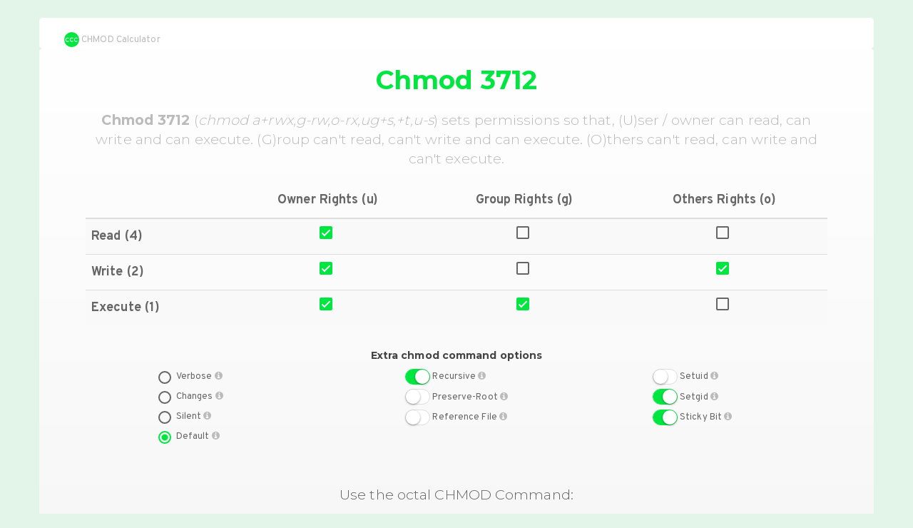

--- FILE ---
content_type: text/html
request_url: https://chmodcommand.com/chmod-3712/
body_size: 4223
content:
<!DOCTYPE html>
<html lang="en">
<head>
	<!-- Google tag (gtag.js) -->
	<script async src="https://www.googletagmanager.com/gtag/js?id=G-TRL4HTWSP0"></script>
	<script>
		window.dataLayer = window.dataLayer || [];
		function gtag(){dataLayer.push(arguments);}
		gtag('js', new Date());

		gtag('config', 'G-TRL4HTWSP0');
	</script>

	<!-- Ezoic Ad Manager -->
	<script src="https://cmp.gatekeeperconsent.com/min.js" data-cfasync="false"></script>
	<script src="https://the.gatekeeperconsent.com/cmp.min.js" data-cfasync="false"></script>
	<script async src="//www.ezojs.com/ezoic/sa.min.js"></script>
	<script>
		window.ezstandalone = window.ezstandalone || {};
		ezstandalone.cmd = ezstandalone.cmd || [];
	</script>

	<!-- Actual Content -->
	<meta charset="utf-8">
	<meta http-equiv="x-ua-compatible" content="ie=edge">
	<meta name="viewport" content="width=device-width, initial-scale=1">

	<title>Chmod 3712</title>

	<!-- Search Engine -->
	<meta name="description" content="View (u)ser, (g)roup and (o)thers permissions for chmod 3712 (chmod a+rwx,g-rw,o-rx,ug+s,+t,u-s) or use free online chmod calculator to modify permissions easily.">
	<meta name="robots" content="noodp"/>
	<link rel="canonical" href="https://chmodcommand.com/chmod-3712/"/>
	<!-- Schema.org for Google -->
	<meta itemprop="name" content="Chmod 3712">
	<meta itemprop="description" content="View (u)ser, (g)roup and (o)thers permissions for chmod 3712 (chmod a+rwx,g-rw,o-rx,ug+s,+t,u-s) or use free online chmod calculator to modify permissions easily.">
	<meta itemprop="image" content="https://chmodcommand.com/images/chmod-command-meta-image.png">
	<!-- Twitter -->
	<meta name="twitter:card" content="summary">
	<meta name="twitter:title" content="Chmod 3712">
	<meta name="twitter:description" content="View (u)ser, (g)roup and (o)thers permissions for chmod 3712 (chmod a+rwx,g-rw,o-rx,ug+s,+t,u-s) or use free online chmod calculator to modify permissions easily.">
	<meta name="twitter:site" content="@chmodcommand">
	<meta name="twitter:creator" content="@chmodcommand">
	<meta name="twitter:image:src" content="https://chmodcommand.com/images/chmod-command-meta-image.png">
	<!-- Open Graph general (Facebook, Pinterest & Google+) -->
	<meta name="og:title" content="Chmod 3712">
	<meta name="og:description" content="View (u)ser, (g)roup and (o)thers permissions for chmod 3712 (chmod a+rwx,g-rw,o-rx,ug+s,+t,u-s) or use free online chmod calculator to modify permissions easily.">
	<meta name="og:image" content="https://chmodcommand.com/images/chmod-command-meta-image.png">
	<meta name="og:url" content="https://chmodcommand.com/">
	<meta name="og:site_name" content="Chmod Command Calculator">
	<meta name="og:type" content="website">

	<link rel="dns-prefetch" href="https://fonts.googleapis.com" />
	<link href="https://fonts.googleapis.com/css?family=Overpass:400,700" rel="stylesheet">
	<link href="https://fonts.googleapis.com/css?family=Montserrat:300,700" rel="stylesheet">
	<link rel="stylesheet" href="/node_modules/bootswatch/paper/bootstrap.css">
	<link rel="stylesheet" href="/styles/switchery.css" />
	<link rel="stylesheet" href="/styles/main.css" />

</head>
<body>
	<div class="container">
		<header class="row">
			<div class="col-md-2">
				<a href="/" class="text-muted" title="CHMOD Calculator"><img src="/images/chmod-calculator-logo.png" width="21" height="21" alt="CHMOD Calculator" /> CHMOD Calculator</a>
			</div>
			<div class="col-md-10">
        <!-- Ezoic Ad: top_of_page -->
        <div id="ezoic-pub-ad-placeholder-123"></div>
        <script>
            ezstandalone.cmd.push(function() {
                ezstandalone.showAds(123);
            });
        </script>
      </div>
		</header>
		<main>

<section class="row well">
	<div class="col-md-12 text-center">
					<h1>Chmod <span class="js-calculator-command-octal-mode">3712</span></h1>
      <!-- Ezoic Ad: under_page_title -->
      <div id="ezoic-pub-ad-placeholder-124"></div>
      <script>
          ezstandalone.cmd.push(function() {
              ezstandalone.showAds(124);
          });
      </script>
			<h2 class="text-muted lead"><strong>Chmod <span class="js-calculator-command-octal-mode">3712</span></strong> (<em>chmod <span class="js-calculator-command-symbolic-mode">a+rwx,g-rw,o-rx,ug+s,+t,u-s</span></em>) sets permissions so that, (U)ser / owner can read, can write and can execute. (G)roup can't read, can't write and can execute. (O)thers can't read, can write and can't execute.</h2>
		    <!-- Ezoic Ad: under_first_paragraph -->
    <div id="ezoic-pub-ad-placeholder-125"></div>
    <script>
        ezstandalone.cmd.push(function() {
            ezstandalone.showAds(125);
        });
    </script>
	</div>

	<div class="col-md-12">
		<table class="table table-striped table-hover text-center mt20">
			<thead>
				<tr>
					<th></th>
					<th class="text-center">Owner Rights (u)</th>
					<th class="text-center">Group Rights (g)</th>
					<th class="text-center">Others Rights (o)</th>
				</tr>
			</thead>
			<tbody>
				<tr>
					<th>Read (4)</th>
					<td><input type="checkbox" value="400" class="js-calculator-mode" data-symbolic-mode-target="u" data-symbolic-mode-letter="r"  checked  /></td>
					<td><input type="checkbox" value="40" class="js-calculator-mode" data-symbolic-mode-target="g" data-symbolic-mode-letter="r"  /></td>
					<td><input type="checkbox" value="4" class="js-calculator-mode" data-symbolic-mode-target="o" data-symbolic-mode-letter="r"  /></td>
				</tr>
				<tr>
					<th>Write (2)</th>
					<td><input type="checkbox" value="200" class="js-calculator-mode" data-symbolic-mode-target="u" data-symbolic-mode-letter="w"  checked  /></td>
					<td><input type="checkbox" value="20" class="js-calculator-mode" data-symbolic-mode-target="g" data-symbolic-mode-letter="w"  /></td>
					<td><input type="checkbox" value="2" class="js-calculator-mode"  data-symbolic-mode-target="o" data-symbolic-mode-letter="w"  checked  /></td>
				</tr>
				<tr>
					<th>Execute (1)</th>
					<td><input type="checkbox" value="100" class="js-calculator-mode" data-symbolic-mode-target="u" data-symbolic-mode-letter="x"  checked  /></td>
					<td><input type="checkbox" value="10" class="js-calculator-mode" data-symbolic-mode-target="g" data-symbolic-mode-letter="x"  checked  /></td>
					<td><input type="checkbox" value="1" class="js-calculator-mode" data-symbolic-mode-target="o" data-symbolic-mode-letter="x"  /></td>
				</tr>
			</tbody>
		</table>
	</div>
	<div class="col-md-12">
		<h6 class="text-center">Extra chmod command options</h6>
		<div class="col-md-3 col-md-offset-1">
			<span data-toggle="tooltip" data-placement="right" title="Output a diagnostic for every file processed"><input type="radio" class="js-calculator-option" value="--verbose" name="calculator-option-output" id="calculator-option-verbose" /> <label for="calculator-option-verbose">Verbose <i class="fa fa-info-circle text-muted" aria-hidden="true"></i></label></span>
			<br /><span data-toggle="tooltip" data-placement="right" title="Like verbose but report only when a change is made"><input type="radio" class="js-calculator-option" value="--changes" name="calculator-option-output" id="calculator-option-changes" /> <label for="calculator-option-changes">Changes <i class="fa fa-info-circle text-muted" aria-hidden="true"></i></label></span>
			<br /><span data-toggle="tooltip" data-placement="right" title="Suppress most error messages"><input type="radio" class="js-calculator-option" value="--silent" name="calculator-option-output" id="calculator-option-silent" /> <label for="calculator-option-silent">Silent <i class="fa fa-info-circle text-muted" aria-hidden="true"></i></label></span>
			<br /><span data-toggle="tooltip" data-placement="right" title="Error messages only"><input type="radio" class="js-calculator-option" value="" name="calculator-option-output" id="calculator-option-output-default" checked /> <label for="calculator-option-output-default">Default <i class="fa fa-info-circle text-muted" aria-hidden="true"></i></label></span>
		</div>
		<div class="col-md-3 col-md-offset-1">
			<span data-toggle="tooltip" data-placement="right" title="Change files and directories recursively"><input type="checkbox" class="js-switchery js-calculator-option js-calculator-option-recursive" value="-R" id="calculator-option-recursive" checked /> <label for="calculator-option-recursive">Recursive <i class="fa fa-info-circle text-muted" aria-hidden="true"></i></label></span>
			<br /><span data-toggle="tooltip" data-placement="right" title="Fail to operate recursively on '/'"><input type="checkbox" class="js-switchery js-calculator-option js-calculator-option-preserve-root" value="--preserve-root" id="calculator-option-preserve-root" /> <label for="calculator-option-preserve-root">Preserve-Root <i class="fa fa-info-circle text-muted" aria-hidden="true"></i></label></span>
			<br /><span data-toggle="tooltip" data-placement="right" title="Use the reference file's mode instead of MODE values"><input type="checkbox" class="js-switchery js-calculator-option js-calculator-option-reference" value="--reference" id="calculator-option-reference" /> <label for="calculator-option-reference">Reference File <i class="fa fa-info-circle text-muted" aria-hidden="true"></i></label></span><input type="text" class="form-control hidden js-calculator-option-reference-path" placeholder="Reference file path">
		</div>
		<div class="col-md-3 col-md-offset-1">
			<span data-toggle="tooltip" data-placement="right" title="Setuid and setgid (short for 'set user ID upon execution' and 'set group ID upon execution', respectively) are Unix access rights flags that allow users to run an executable with the permissions of the executable's owner or group respectively and to change behaviour in directories. They are often used to allow users on a computer system to run programs with temporarily elevated privileges in order to perform a specific task. While the assumed user id or group id privileges provided are not always elevated, at a minimum they are specific. The setuid permission set on a directory is ignored on UNIX and Linux systems."><input type="checkbox" class="js-switchery js-calculator-mode" value="4000" id="calculator-option-setuid"  /> <label for="calculator-option-setuid">Setuid <i class="fa fa-info-circle text-muted" aria-hidden="true"></i></label></span>
			<br /><span data-toggle="tooltip" data-placement="right" title="Setuid and setgid (short for 'set user ID upon execution' and 'set group ID upon execution', respectively) are Unix access rights flags that allow users to run an executable with the permissions of the executable's owner or group respectively and to change behaviour in directories. They are often used to allow users on a computer system to run programs with temporarily elevated privileges in order to perform a specific task. While the assumed user id or group id privileges provided are not always elevated, at a minimum they are specific. Setting the setgid permission on a directory ('chmod g+s') causes new files and subdirectories created within it to inherit its group ID, rather than the primary group ID of the user who created the file (the owner ID is never affected, only the group ID). Newly created subdirectories inherit the setgid bit. Thus, this enables a shared workspace for a group without the inconvenience of requiring group members to explicitly change their current group before creating new files or directories. Note that setting the setgid permission on a directory only affects the group ID of new files and subdirectories created after the setgid bit is set, and is not applied to existing entities. "><input type="checkbox" class="js-switchery js-calculator-mode" value="2000" id="calculator-option-setgid"  checked  /> <label for="calculator-option-setgid">Setgid <i class="fa fa-info-circle text-muted" aria-hidden="true"></i></label></span>
			<br /><span data-toggle="tooltip" data-placement="right" title="The restricted deletion flag or sticky bit is a single bit, whose interpretation depends on the file type. For directories, it prevents unprivileged users from removing or renaming a file in the directory unless they own the file or the directory; this is called the restricted deletion flag for the directory, and is commonly found on world-writable directories like /tmp. For regular files on some older systems, the bit saves the program's text image on the swap device so it will load more quickly when run; this is called the sticky bit."><input type="checkbox" class="js-switchery js-calculator-mode" value="1000" id="calculator-option-sticky-bit"  checked  /> <label for="calculator-option-sticky-bit">Sticky Bit <i class="fa fa-info-circle text-muted" aria-hidden="true"></i></label></span>
		</div>
	</div>
	<div class="col-md-12 mt50 text-center calculator-command">
		<span class="lead">Use the octal CHMOD Command:</span>
		<br><br><span class="text-warning"> chmod <span class="js-calculator-command-options">-R</span> <span class="js-calculator-command-octal-mode">3712</span> <span class="js-calculator-command-target">folder_name</span></span>
	</div>
	<div class="col-md-12 text-center calculator-command">
		<span class="lead">OR use the symbolic CHMOD Command:</span>
		<br><br><span class="text-warning"> chmod <span class="js-calculator-command-options">-R</span> <span class="js-calculator-command-symbolic-mode">a+rwx,g-rw,o-rx,ug+s,+t,u-s</span> <span class="js-calculator-command-target">folder_name</span></span>
	</div>
  <!-- Ezoic Ad: under_second_paragraph -->
  <div id="ezoic-pub-ad-placeholder-126"></div>
  <script>
      ezstandalone.cmd.push(function() {
          ezstandalone.showAds(126);
      });
  </script>
</section>
<section class="row text-center">
	<div class="col-md-12">
		<h2>Chmod Permissions for chmod <span class="js-calculator-command-octal-mode">3712</span></h2>
	</div>
	<div class="col-md-4">
		<h3>Chmod owner</h3>
		<ul>
			<li class=" text-success  js-calculator-checkmark-ur"><i class="fa  fa-check " aria-hidden="true"></i> Owner <span class="js-calculator-checkmark-can">can</span> read</li>
			<li class=" text-success  js-calculator-checkmark-uw"><i class="fa  fa-check " aria-hidden="true"></i> Owner <span class="js-calculator-checkmark-can">can</span> write</li>
			<li class=" text-success  js-calculator-checkmark-ux"><i class="fa  fa-check " aria-hidden="true"></i> Owner <span class="js-calculator-checkmark-can">can</span> execute</li>
		</ul>
	</div>
	<div class="col-md-4">
		<h3>Chmod group</h3>
		<ul>
			<li class=" text-danger  js-calculator-checkmark-gr"><i class="fa  fa-times " aria-hidden="true"></i> Group <span class="js-calculator-checkmark-can">can't</span> read</li>
			<li class=" text-danger  js-calculator-checkmark-gw"><i class="fa  fa-times " aria-hidden="true"></i> Group <span class="js-calculator-checkmark-can">can't</span> write</li>
			<li class=" text-success  js-calculator-checkmark-gx"><i class="fa  fa-check " aria-hidden="true"></i> Group <span class="js-calculator-checkmark-can">can</span> execute</li>
		</ul>
	</div>
	<div class="col-md-4">
		<h3>Chmod other</h3>
		<ul>
			<li class=" text-danger  js-calculator-checkmark-or"><i class="fa  fa-times " aria-hidden="true"></i> Others <span class="js-calculator-checkmark-can">can't</span> read</li>
			<li class=" text-success  js-calculator-checkmark-ow"><i class="fa  fa-check " aria-hidden="true"></i> Others <span class="js-calculator-checkmark-can">can</span> write</li>
			<li class=" text-danger  js-calculator-checkmark-ox"><i class="fa  fa-times " aria-hidden="true"></i> Others <span class="js-calculator-checkmark-can">can't</span> execute</li>
		</ul>
	</div>
  <!-- Ezoic Ad: mid_content -->
  <div id="ezoic-pub-ad-placeholder-127"></div>
  <script>
      ezstandalone.cmd.push(function() {
          ezstandalone.showAds(127);
      });
  </script>
</section>
<section class="row text-center">
	<div class="col-md-12">
		<h2>How chmod <span class="js-calculator-command-octal-mode">3712</span> looks in file listing</h2>
	</div>
	<div class="col-md-4 col-md-offset-2">
		<h3>For files</h3>
		<p>After changing a file's mode to <span class="js-calculator-command-octal-mode">3712</span> the file's mode will be displayed in Unix style file lsting as: <strong class="lead block mt20">-<span class="js-calculator-file-listing-presentation">rwx--s-wT</span></strong></p>
	</div>
	<div class="col-md-4">
		<h3>For folders</h3>
		<p>After changing a directory's mode to <span class="js-calculator-command-octal-mode">3712</span> the folder's mode will be displayed in Unix style file lsting as: <strong class="lead block mt20">d<span class="js-calculator-file-listing-presentation">rwx--s-wT</span></strong></p>
	</div>
  <!-- Ezoic Ad: long_content -->
  <div id="ezoic-pub-ad-placeholder-128"></div>
  <script>
      ezstandalone.cmd.push(function() {
          ezstandalone.showAds(128);
      });
  </script>
</section>
<aside>
	<section class="row text-center">
		<div class="col-md-12">
			<h3>Popular CHMOD Commands (TOP 20)</h3>
		</div>
		<div class="col-md-3">
			<ul>
				<li><a href="/chmod-777/">chmod 777</a></li>
				<li><a href="/chmod-755/">chmod 755</a></li>
				<li><a href="/chmod-775/">chmod 775</a></li>
				<li><a href="/chmod-644/">chmod 644</a></li>
				<li><a href="/chmod-600/">chmod 600</a></li>
			</ul>
		</div>
		<div class="col-md-3">
			<ul>
				<li><a href="/chmod-700/">chmod 700</a></li>
				<li><a href="/chmod-666/">chmod 666</a></li>
				<li><a href="/chmod-400/">chmod 400</a></li>
				<li><a href="/chmod-0777/">chmod 0777</a></li>
				<li><a href="/chmod-664/">chmod 664</a></li>
			</ul>
		</div>
		<div class="col-md-3">
			<ul>
				<li><a href="/chmod-744/">chmod 744</a></li>
				<li><a href="/chmod-770/">chmod 770</a></li>
				<li><a href="/chmod-0755/">chmod 0755</a></li>
				<li><a href="/chmod-444/">chmod 444</a></li>
				<li><a href="/chmod-555/">chmod 555</a></li>
			</ul>
		</div>
		<div class="col-md-3">
			<ul>
				<li><a href="/chmod-4755/">chmod 4755</a></li>
				<li><a href="/chmod-0600/">chmod 0600</a></li>
				<li><a href="/chmod-7777/">chmod 7777</a></li>
				<li><a href="/chmod-2770/">chmod 2770</a></li>
				<li><a href="/chmod-2755/">chmod 2755</a></li>
			</ul>
		</div>
	</section>

	<section class="row text-center">
		<div class="col-md-12">
			<h3>Browse CHMOD Command Categories</h3>
			<div class="col-md-6">
				<ul>
											<li><a href="/three-number-chmod-commands-starting-with-7/" title="Three Number CHMOD Commands Starting With 7">7XX</a></li>
											<li><a href="/three-number-chmod-commands-starting-with-6/" title="Three Number CHMOD Commands Starting With 6">6XX</a></li>
											<li><a href="/three-number-chmod-commands-starting-with-5/" title="Three Number CHMOD Commands Starting With 5">5XX</a></li>
											<li><a href="/three-number-chmod-commands-starting-with-4/" title="Three Number CHMOD Commands Starting With 4">4XX</a></li>
											<li><a href="/three-number-chmod-commands-starting-with-3/" title="Three Number CHMOD Commands Starting With 3">3XX</a></li>
											<li><a href="/three-number-chmod-commands-starting-with-2/" title="Three Number CHMOD Commands Starting With 2">2XX</a></li>
											<li><a href="/three-number-chmod-commands-starting-with-1/" title="Three Number CHMOD Commands Starting With 1">1XX</a></li>
											<li><a href="/three-number-chmod-commands-starting-with-0/" title="Three Number CHMOD Commands Starting With 0">0XX</a></li>
									</ul>
			</div>
			<div class="col-md-6">
				<ul>
											<li><a href="/four-number-chmod-commands-starting-with-7/" title="Four Number CHMOD Commands Starting With 7">7XXX</a></li>
											<li><a href="/four-number-chmod-commands-starting-with-6/" title="Four Number CHMOD Commands Starting With 6">6XXX</a></li>
											<li><a href="/four-number-chmod-commands-starting-with-5/" title="Four Number CHMOD Commands Starting With 5">5XXX</a></li>
											<li><a href="/four-number-chmod-commands-starting-with-4/" title="Four Number CHMOD Commands Starting With 4">4XXX</a></li>
											<li><a href="/four-number-chmod-commands-starting-with-3/" title="Four Number CHMOD Commands Starting With 3">3XXX</a></li>
											<li><a href="/four-number-chmod-commands-starting-with-2/" title="Four Number CHMOD Commands Starting With 2">2XXX</a></li>
											<li><a href="/four-number-chmod-commands-starting-with-1/" title="Four Number CHMOD Commands Starting With 1">1XXX</a></li>
											<li><a href="/four-number-chmod-commands-starting-with-0/" title="Four Number CHMOD Commands Starting With 0">0XXX</a></li>
									</ul>
			</div>
		</div>
	</section>
</aside>

      <!-- Ezoic Ad: bottom_of_page -->
      <div id="ezoic-pub-ad-placeholder-129"></div>
      <script>
          ezstandalone.cmd.push(function() {
              ezstandalone.showAds(129);
          });
      </script>
    </main>
		<footer class="text-muted">
			<div class="col-md-3">
				<a href="/">CHMOD Command Calculator</a> 2024
			</div>
			<nav class="col-md-6 text-center">
				<a href="/about/">About Us</a> | <a href="/about/#contact">Contact Us</a> | <a href="/terms-of-service/">Terms of Service</a> | <a href="/privacy-policy/">Privacy Policy</a>
			</nav>
		</footer>
	</div>

	<script src="/node_modules/jquery/dist/jquery.js"></script>
	<script src="/node_modules/bootstrap/js/tooltip.js"></script>
	<script src="/scripts/switchery.js"></script>
	<script src="/scripts/main.js"></script>

<script defer src="https://static.cloudflareinsights.com/beacon.min.js/vcd15cbe7772f49c399c6a5babf22c1241717689176015" integrity="sha512-ZpsOmlRQV6y907TI0dKBHq9Md29nnaEIPlkf84rnaERnq6zvWvPUqr2ft8M1aS28oN72PdrCzSjY4U6VaAw1EQ==" data-cf-beacon='{"version":"2024.11.0","token":"37cd8c0db04b498abe30a7a8796477d4","r":1,"server_timing":{"name":{"cfCacheStatus":true,"cfEdge":true,"cfExtPri":true,"cfL4":true,"cfOrigin":true,"cfSpeedBrain":true},"location_startswith":null}}' crossorigin="anonymous"></script>
</body>
</html>

--- FILE ---
content_type: text/javascript
request_url: https://chmodcommand.com/scripts/main.js
body_size: 957
content:
(function( $ ) {
	'use strict';

	$( function() {

		var switcheries = [];

		$( '.js-switchery' ).each( function() {
			var name = $( this ).attr( 'id' );
			switcheries[name] = new Switchery( this, { size: 'small', color: '#00e640' } );
		});

		$( '[data-toggle="tooltip"]' ).tooltip( {
			trigger: 'hover'
		});

		$( '.js-calculator-mode' ).on( 'change', function() {
			chmodCalculatorCountMode();
			chmodCalculatorSetPermissionCheckmarks();

		});

		$( '.js-calculator-option' ).on( 'change', function() {
			chmodCalculatorSetOptions();
			chmodCalculatorSetReferencePath();
		});

		$( '.js-calculator-option-reference-path' ).on( 'input', function() {
			chmodCalculatorSetReferencePath();
		});

		chmodCalculatorSetOptions();

		function chmodCalculatorCountMode() {

			// Octal
			var octalMode = 0;

			$( '.js-calculator-mode' ).each( function() {
				if ( this.checked ) {
					octalMode += parseInt( $( this ).val() );
				}
			});

			if ( octalMode < 100 ) {
				octalMode = 0 + octalMode.toString();

				if ( octalMode < 10 ) {
					octalMode = 0 + octalMode.toString();
				}
			}

			$( '.js-calculator-command-octal-mode' ).text( octalMode );

			// Symbolic
			var symbolicMode;

			if ( octalMode == 0 || octalMode == 1000 || octalMode == 2000 || octalMode == 3000 || octalMode == 4000 || octalMode == 5000 || octalMode == 6000 || octalMode == 7000 ) {
				symbolicMode = 'a-rwx';
			} else {
				symbolicMode = 'a+rwx';

				$.each([ 'u', 'g', 'o' ], function( index, target ) {

					var prefix = ',' + target + '-',
						hasPrefix = false,
						permissionLetter;

					$( '[data-symbolic-mode-target=' + target + ']' ).each( function() {

						if ( ! this.checked ) {
							permissionLetter = $( this ).data( 'symbolic-mode-letter' );
							if ( hasPrefix ) {
								symbolicMode += permissionLetter;
							} else {
								symbolicMode += prefix + permissionLetter;
								hasPrefix = true;
							}
						}
					});
				});
			}

			if ( octalMode >= 1000 ) {
				symbolicMode += ',ug+s,+t';

				if ( ! hasSetuid( octalMode ) ) {
					symbolicMode += ',u-s';
				}

				if ( ! hasSetgid( octalMode ) ) {
					symbolicMode += ',g-s';
				}

				if ( ! hasStickyBit( octalMode ) ) {
					symbolicMode += ',-t';
				}
			}

			$( '.js-calculator-command-symbolic-mode' ).text( symbolicMode );

			var fileListingPresentation = '';

			$.each([ 'u', 'g', 'o' ], function( index, targetLetter ) {

				$( '[data-symbolic-mode-target=' + targetLetter + ']' ).each( function() {

					var permissionLetter = $( this ).data( 'symbolic-mode-letter' );

					if ( octalMode >= 1000 && 'x' === permissionLetter ) {
						if ( 'u' === targetLetter && hasSetuid( octalMode ) ) {
							if ( this.checked ) {
								fileListingPresentation += 's';
							} else {
								fileListingPresentation += 'S';
							}
						} else if ( 'g' === targetLetter && hasSetgid( octalMode ) ) {
							if ( this.checked ) {
								fileListingPresentation += 's';
							} else {
								fileListingPresentation += 'S';
							}
						} else if ( 'o' === targetLetter && hasStickyBit( octalMode ) ) {
							if ( this.checked ) {
								fileListingPresentation += 't';
							} else {
								fileListingPresentation += 'T';
							}
						} else {
							if ( this.checked ) {
								fileListingPresentation += permissionLetter;
							} else {
								fileListingPresentation += '-';
							}
						}
					} else {
						if ( this.checked ) {
							fileListingPresentation += permissionLetter;
						} else {
							fileListingPresentation += '-';
						}
					}
				});
			});

			$( '.js-calculator-file-listing-presentation' ).text( fileListingPresentation );

			var newUrl = '/chmod-' + octalMode + '/';

			history.pushState( {}, '', newUrl );

			// Set new url and title to GA
			ga('set', {
				page: newUrl//,
				//title: 'New Page'
			});

			// Send it for tracking
			ga('send', 'pageview');
		}

		function hasSetuid( octalMode ) {
			return octalMode >= 4000;
		}

		function hasSetgid( octalMode ) {
			return ( octalMode >= 2000 && octalMode < 4000 ) || octalMode >= 6000;
		}

		function hasStickyBit( octalMode ) {
			return ( octalMode >= 1000 && octalMode < 2000 ) || ( octalMode >= 3000 && octalMode < 4000 ) || ( octalMode >= 5000 && octalMode < 6000 ) || octalMode >= 7000;
		}

		function chmodCalculatorSetOptions() {

			var options = "";

			$( '.js-calculator-option' ).each( function() {
				if ( this.checked ) {
					options += $( this ).val();

					if ( $( this ).val() === '--reference' ) {
						options += '=<span class="js-calculator-command-reference-path"></span> ';
					} else {
						options += ' ';
					}
				}
			});

			$( '.js-calculator-command-options' ).html( options );

			if ( $( '.js-calculator-option-recursive' ).get(0).checked ) {
				$( '.js-calculator-command-target' ).text( 'folder_name' );
				switcheries['calculator-option-preserve-root'].enable();
				$( 'label[for="calculator-option-preserve-root"]' ).removeClass( 'text-muted' );
			} else {
				$( '.js-calculator-command-target' ).text( 'file_name' );
				switcheries['calculator-option-preserve-root'].disable();
				$( 'label[for="calculator-option-preserve-root"]' ).addClass( 'text-muted' );
			}

			if ( $( '.js-calculator-option-reference' ).get(0).checked ) {
				$( '.js-calculator-option-reference-path' ).removeClass( 'hidden' ).focus();
				$( '.js-calculator-command-mode' ).addClass( 'hidden' );
			} else {
				$( '.js-calculator-option-reference-path' ).addClass( 'hidden' );
				$( '.js-calculator-command-mode' ).removeClass( 'hidden' );
			}
		}

		function chmodCalculatorSetReferencePath() {
			$( '.js-calculator-command-reference-path').text( $( '.js-calculator-option-reference-path' ).val() );
		}

		function chmodCalculatorSetPermissionCheckmarks() {

			$( '.js-calculator-mode' ).each( function() {
				var permissionCheckmark = $( this ).data( 'symbolic-mode-target' ) + $( this ).data( 'symbolic-mode-letter' );

				if ( this.checked ) {
					$( '.js-calculator-checkmark-' + permissionCheckmark ).removeClass( 'text-danger' ).addClass( 'text-success' );
					$( '.js-calculator-checkmark-' + permissionCheckmark + ' > .fa' ).removeClass( 'fa-times' ).addClass( 'fa-check' );
					$( '.js-calculator-checkmark-' + permissionCheckmark + ' > .js-calculator-checkmark-can' ).text( 'can' );
				} else {
					$( '.js-calculator-checkmark-' + permissionCheckmark ).removeClass( 'text-success' ).addClass( 'text-danger' );
					$( '.js-calculator-checkmark-' + permissionCheckmark + ' > .fa' ).removeClass( 'fa-check' ).addClass( 'fa-times' );
					$( '.js-calculator-checkmark-' + permissionCheckmark + ' > .js-calculator-checkmark-can' ).text( "can't" );
				}
			});
		}

	});
})( jQuery );